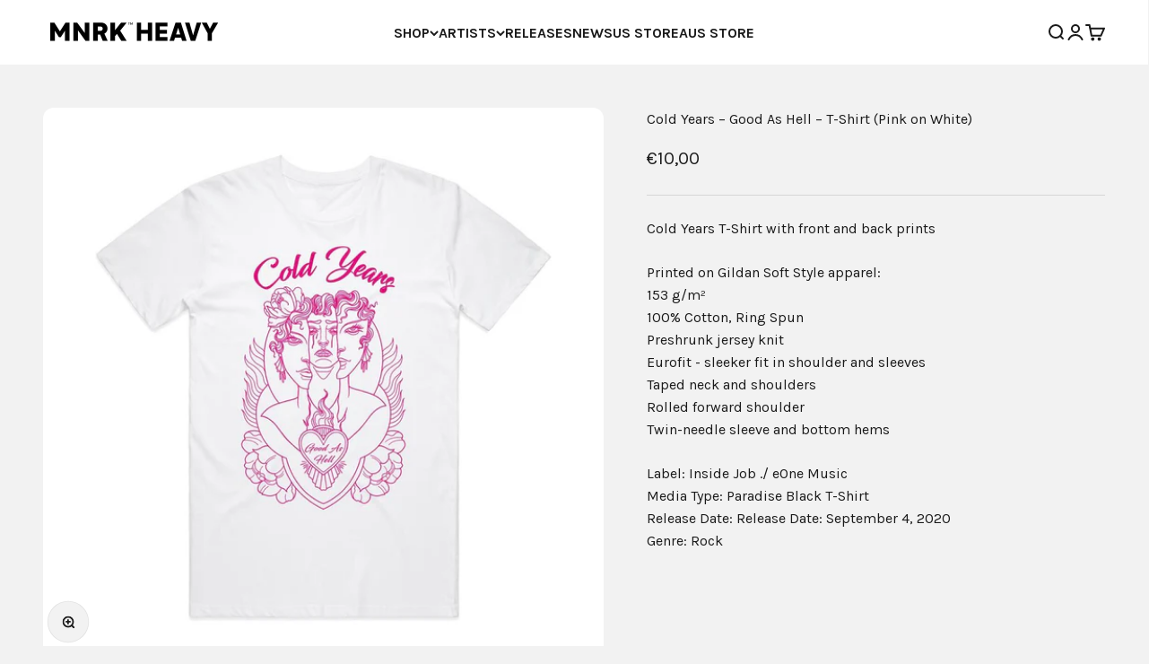

--- FILE ---
content_type: application/javascript
request_url: https://mnrkheavy.eu/apps/sap/1769831924/api/2/2hlYXZ5LWV1Lm15c2hvcGlmeS5jb20=bW5ya.js
body_size: 10668
content:
window.tdfEventHub.TriggerEventOnce('data_app2',{"offers":{"1":{"119535":{"id":119535,"trigger":{},"product_groups":[{"type_id":3,"ids":[7064599265455,7612701671599,7465801580719,7140657397935,7057129406639,7247992520879,7057127604399,7057125441711,7057114497199,7708701851823,7410258346159,7298116255919,7057127571631,7057130455215,7522200879279,7057113252015,7057113120943,7724911296687,7706937786543,7465901326511,7292740862127,7097350619311,7057112989871,7057123180719,7057121280175,7057112891567,7057112039599,7561108390063,7057113514159,7057113383087,7057112760495,7516181463215,7057113546927,7057112694959,7057113612463,7057112957103]}],"message":"Deals!","discount":{"type_id":7,"value":5},"label":"Now {price}"},"127528":{"id":127528,"trigger":{},"product_groups":[{"type_id":3,"ids":[7300756537519,7057130651823,7231306465455,7296151683247,7296137527471,7057128554671,7362866872495,7238226247855,7298561736879,7057130487983,7238201311407,7057126326447,7057130160303,7057127375023,7057123901615,7075655876783,7435743330479,7057112662191,7717947965615,7057127866543,7057112531119,7057127473327,7543735124143,7057115021487,7299677913263,7296137265327,7402073718959,7296137101487,7282529304751,7057121706159,7056584016047,7057121247407,7641746145455,7057129472175,7410256445615,7057114005679,7057125703855,7057129177263,7057124327599,7455617613999,7354111066287,7057122394287,7296136970415,7097389023407,7724912902319,7057131438255,7057125343407,7057124262063,7927729127599,7057114431663,7712236339375,7738286932143,7057130520751,7057128325295,7057125540015,7097851969711,7057127506095,7558265634991,7057113940143,7057113677999,7707165524143,7057114103983,7985276256431,7464114880687,7259702165679,7162225295535,7057128685743,7057123279023,7057113153711,7057113120943,7598052442287,7057130553519,7057124294831,7057112760495,7057112694959,7451324350639]}],"message":"Deals 🖤","discount":{"type_id":1,"value":25},"label":"Now {price}"},"129349":{"id":129349,"trigger":{},"product_groups":[{"type_id":3,"ids":[8068420960431,8068444815535]}],"message":"Flash Sale 🔥","discount":{"type_id":1,"value":75},"label":"Now {price}"},"140011":{"id":140011,"trigger":{"schedule_ids":[511916],"d_lim":1},"product_groups":[{"type_id":3,"ids":[7236873093295,7236807491759,7236829315247,7236817158319]}],"message":"Deals 🖤","discount":{"type_id":1,"value":60},"label":"Now {price}"}},"2":{"48041":{"id":48041,"trigger":{"product_groups":[{"type_id":2,"ids":[14989665010050]}],"label":"Free Patch","strc":true},"message":"Free Patch!","is_replace":false,"display_id":0,"discount":{"type_id":1,"value":100},"product_groups":[{"type_id":2,"ids":[15005364126082]}]}}},"settings":{"10":{},"11":{},"2":{"coa":0},"3":{"coa":0},"4":{"use_default":2},"6":{"extra_scopes":"write_price_rules","d_mode":0,"sale_place_id":1,"discount_widget":true,"mini_dwidget_off":true,"ribbon_place_id":2,"coa":0,"enable_gift_popup":true},"7":{"id":15179,"pub_domain":"mnrkheavy.eu","key":"59fe03c564200e92cebedd14170c0e79","currency":"EUR","currency_format":"€{{amount_with_comma_separator}}","timezone_offset":1},"8":{"add":"Add to cart","add_all":"Add selected to cart","added":"added","added_successfully":"Added successfully","apply":"Apply","buy_quantity":"Buy {quantity}","cart":"Cart","cart_discount":"cart discount","cart_discount_code":"Discount code","cart_rec":"Cart recommendation","cart_total":"Cart total","checkout":"Checkout","continue_checkout":"Continue to checkout","continue_shopping":"Continue shopping","copied":"Copied","copy":"Copy","discount":"discount","discount_cal_at_checkout":"Discounts calculated at checkout","email_no_match_code":"Customer information does not meet the requirements for the discount code","explore":"Explore","free_gift":"free gift","free_ship":"free shipping","includes":"includes","input_discount_code":"Gift card or discount code","invalid_code":"Unable to find a valid discount matching the code entered","item":"item","items":"items","lo_earn":"You can earn points for every purchase","lo_have":"You have {point}","lo_hi":"Hi {customer.name}","lo_join":"Join us to earn rewards today","lo_point":"point","lo_points":"points","lo_redeem":"Redeem","lo_reward_view":"View all our rewards \u003e\u003e","lo_signin":"Log in","lo_signup":"Sign up","lo_welcome":"Welcome to our Loyalty Program","m_country":"","m_custom":"","m_lang":"","m_lang_on":"","more":"More","no_thank":"No thanks","off":"Off","product_details":"View full product details","quantity":"Quantity","replace":"Replace","ribbon_price":"ribbon_price","sale":"Sale","select_for_bundle":"Add to bundle","select_free_gift":"Select gift","select_other_option":"Please select other options","sold_out":"Sold out","total_price":"Total price","view_cart":"View cart","wholesale_discount":"Discount","wholesale_gift":"Free","wholesale_quantity":"Quantity","you_added":"You added","you_replaced":"Replaced successfully!","you_save":"Save","your_discount":"Your discount","your_price":"Your price"}},"products":{"14989665010050":{"i":14989665010050,"t":"Dogma: Dogma LP Scarlet Blood / Black Mass Drip Vinyl","h":"dogma-dogma","p":"s/files/1/0603/2536/3887/files/Dogma_Ruby_Blk_Spltr_FRONT.png","v":[{"i":55215198372226,"x":"Default Title","a":27.99}]},"15005364126082":{"i":15005364126082,"t":"Dogma Patch","h":"dogma-patch","p":"s/files/1/0603/2536/3887/files/Dogma-Patch.png","v":[{"i":55288258920834,"x":"Default Title","a":10}]},"7056584016047":{"i":7056584016047,"t":"Great American Ghost - Torture World Orange Splatter LP","h":"great-american-ghost-torture-world-orange-splatter-lp-pre-order","p":"s/files/1/0603/2536/3887/products/gag-clear-orange-splatter-variant-front-2048x2048.png","v":[{"i":41030035701935,"x":"Default Title","a":25}]},"7057112039599":{"i":7057112039599,"t":"Cold Years - Paradise - Digipak CD","h":"cold-years-paradise-digipak-cd","p":"s/files/1/0603/2536/3887/products/297083_Product.png","v":[{"i":41032292827311,"x":"Default Title","a":7}]},"7057112531119":{"i":7057112531119,"t":"The Blue Stones - Live on Display EP - Vinyl - Translucent Orange Crush","h":"the-blue-stones-live-on-display-ep-vinyl-translucent-orange-crush","p":"s/files/1/0603/2536/3887/products/297127_Product.png","v":[{"i":41032293580975,"x":"Default Title","a":17}]},"7057112662191":{"i":7057112662191,"t":"High On Fire - Electric Messiah Translucent Ruby \u0026 Grape Vinyl","h":"high-on-fire-electric-messiah-translucent-ruby-grape-vinyl","p":"s/files/1/0603/2536/3887/products/hof-electric-messiah-eu-front-lp-mock-eom-lp-46422.jpg","v":[{"i":41032293712047,"x":"Default Title","a":32}]},"7057112694959":{"i":7057112694959,"t":"'68 - In Humor And Sadness - CD","h":"68-in-humor-and-sadness-cd","p":"s/files/1/0603/2536/3887/products/68-in-humor-and-sadness-cd.jpg","v":[{"i":41032293810351,"x":"Default Title","a":9.69}]},"7057112760495":{"i":7057112760495,"t":"Auras - Heliospectrum - CD","h":"auras-heliospectrum-cd","p":"s/files/1/0603/2536/3887/products/297135_Product.jpg","v":[{"i":41032293908655,"x":"Default Title","a":9.69}]},"7057112891567":{"i":7057112891567,"t":"The Contortionist - Our Bones - CD","h":"the-contortionist-our-bones-cd","p":"s/files/1/0603/2536/3887/products/297139_Product.jpg","v":[{"i":41032294138031,"x":"Default Title","a":9.69}]},"7057112957103":{"i":7057112957103,"t":"Diesear - Bloodred Inferno - CD","h":"diesear-bloodred-inferno-cd","p":"s/files/1/0603/2536/3887/products/297140_Product.jpg","v":[{"i":41032294203567,"x":"Default Title","a":5}]},"7057112989871":{"i":7057112989871,"t":"Dope - No Regrets - CD","h":"dope-no-regrets-cd","p":"s/files/1/0603/2536/3887/products/297141_Product.jpg","v":[{"i":41032294269103,"x":"Default Title","a":9.69}]},"7057113120943":{"i":7057113120943,"t":"Great American Ghost - Power Through Terror - CD","h":"great-american-ghost-power-through-terror-cd","p":"s/files/1/0603/2536/3887/products/297145_Product.jpg","v":[{"i":41032294400175,"x":"Default Title","a":9.69}]},"7057113153711":{"i":7057113153711,"t":"Black Fast - Spectre Of Ruin - LP - Grey/Black Marble","h":"black-fast-spectre-of-ruin-lp-grey-black-marble","p":"s/files/1/0603/2536/3887/products/black-fast-spectre-of-war-grey-lp-mock.jpg","v":[{"i":41032294432943,"x":"Default Title","a":20}]},"7057113252015":{"i":7057113252015,"t":"Lord Dying - Mysterium Tremendum - CD","h":"lord-dying-mysterium-tremendum-cd","p":"s/files/1/0603/2536/3887/products/297148_Product.jpg","v":[{"i":41032294564015,"x":"Default Title","a":9.69}]},"7057113383087":{"i":7057113383087,"t":"Pop Evil - UP - CD","h":"pop-evil-up-cd","p":"s/files/1/0603/2536/3887/products/pop-evil-up-cd-mock.jpg","v":[{"i":41032294727855,"x":"Default Title","a":9.69}]},"7057113514159":{"i":7057113514159,"t":"Royal Tusk - Tusk II - CD","h":"royal-tusk-tusk-ii-cd","p":"s/files/1/0603/2536/3887/products/297152_Product.jpg","v":[{"i":41032294858927,"x":"Default Title","a":9.69}]},"7057113546927":{"i":7057113546927,"t":"Skyharbor - Sunshine Dust - CD","h":"skyharbor-sunshine-dust-cd","p":"s/files/1/0603/2536/3887/products/297153_Product.jpg","v":[{"i":41032294891695,"x":"Default Title","a":9.69}]},"7057113612463":{"i":7057113612463,"t":"Zardonic - Become - CD","h":"zardonic-become-cd","p":"s/files/1/0603/2536/3887/products/297155_Product.jpg","v":[{"i":41032294957231,"x":"Default Title","a":9.69}]},"7057113677999":{"i":7057113677999,"t":"CKY - Too Precious To Kill - LP - Yellow/Red","h":"cky-too-precious-to-kill-lp-yellow-red","p":"s/files/1/0603/2536/3887/products/cky-too-precious-red-yellow-lp-mock.jpg","v":[{"i":41032295022767,"x":"Default Title","a":20}]},"7057113940143":{"i":7057113940143,"t":"Royal Tusk - Tusk II - LP - Opaque White","h":"royal-tusk-tusk-ii-lp-opaque-white","p":"s/files/1/0603/2536/3887/products/royal-tusk-tusk-ii-white-lp-mock.jpg","v":[{"i":41032295317679,"x":"Default Title","a":20}]},"7057114005679":{"i":7057114005679,"t":"Skyharbor - Sunshine Dust - LP - Red Marble","h":"skyharbor-sunshine-dust-lp-red-marble","p":"s/files/1/0603/2536/3887/products/297163_Product.jpg","v":[{"i":41032295547055,"x":"Default Title","a":10}]},"7057114103983":{"i":7057114103983,"t":"Zardonic - Become  - LP - Black","h":"zardonic-become-lp-black","p":"s/files/1/0603/2536/3887/products/zardonic-become-black-lp-mock.jpg","v":[{"i":41032295645359,"x":"Default Title","a":18}]},"7057114431663":{"i":7057114431663,"t":"The Contortionist - Intrinsic - Vinyl - Cobalt Blue and Apple Red Galaxy","h":"the-contortionist-intrinsic-vinyl-cobalt-blue-and-apple-red-galaxy","p":"s/files/1/0603/2536/3887/products/euuk-tc-intrinsic-front-mock-1000x1000.jpg","v":[{"i":41032296300719,"x":"Default Title","a":32}]},"7057114497199":{"i":7057114497199,"t":"The Blue Stones - Hidden Gems - CD - Digi Pack","h":"the-blue-stones-hidden-gems-cd-digi-pack","p":"s/files/1/0603/2536/3887/products/297170_Product.jpg","v":[{"i":41032296366255,"x":"Default Title","a":9.69}]},"7057115021487":{"i":7057115021487,"t":"Rolo Tomassi - Where Myth Becomes Memory Hoodie","h":"rolo-tomassi-where-myth-becomes-memory-hoodie","p":"s/files/1/0603/2536/3887/products/rolo-tomassi-where-myth-becomes-memory-hoodie-both-2048x2048.png","v":[{"i":41032327495855,"x":"S","y":"Black","a":35}]},"7057121247407":{"i":7057121247407,"t":"Pop Evil - Versatile - Single 180G Vinyl  Translucent Galaxy: Translucent Ruby base w/Black LP, DL card","h":"pop-evil-versatile-single-180g-vinyl-translucent-galaxy-translucent-ruby-base-w-black-lp-dl-card","p":"s/files/1/0603/2536/3887/products/s-l1600_9ae66518-4718-4806-b7d2-d592d22e19f8.png","v":[{"i":41032308162735,"x":"Default Title","a":20}]},"7057121280175":{"i":7057121280175,"t":"Pop Evil - Versatile - CD - Digi Pack","h":"pop-evil-versatile-cd-digi-pack","p":"s/files/1/0603/2536/3887/products/81monokvxussl1000.jpg","v":[{"i":41032308195503,"x":"Default Title","a":9.69}]},"7057121706159":{"i":7057121706159,"t":"'68 - In Humor And Sadness // Single 180G, Clear base with heavy opaque orchid splatter LP, generic DL card, Single LP jacket","h":"68-in-humor-and-sadness-single-180g-clear-base-with-heavy-opaque-orchid-splatter-lp-generic-dl-card-single-lp-jacket","p":"s/files/1/0603/2536/3887/products/68-in-humor-and-sadness-clear-with-purple-1000x1000.jpg","v":[{"i":41032308719791,"x":"Default Title","a":20}]},"7057122394287":{"i":7057122394287,"t":"Mastiff - Leave Me The Ashes Of The Earth; Single 180G Clear base with Opaque Gold splatter \u0026 Black splatter","h":"mastiff-leave-me-the-ashes-of-the-earth-single-180g-clear-base-with-opaque-gold-splatter-black-splatter","p":"s/files/1/0603/2536/3887/products/mastiff-lmtaote-front-2048x2048.jpg","v":[{"i":41032309801135,"x":"Default Title","a":20}]},"7057123180719":{"i":7057123180719,"t":"Mastiff - Leave Me The Ashes Of The Earth Digipak CD","h":"mastiff-leave-me-the-ashes-of-the-earth-digipak-cd","p":"s/files/1/0603/2536/3887/products/297188_Product.jpg","v":[{"i":41032310751407,"x":"Default Title","a":9.69}]},"7057123279023":{"i":7057123279023,"t":"Mastiff - Leave Me The Ashes Of The Earth Digipak Tape","h":"mastiff-leave-me-the-ashes-of-the-earth-digipak-tape","p":"s/files/1/0603/2536/3887/products/297190_Product.jpg","v":[{"i":41032310849711,"x":"Default Title","a":5}]},"7057123901615":{"i":7057123901615,"t":"High On Fire - Bat Salad; VINYL; Single 180G Heavy Splatter: Clear Base + Grape splatter \u0026 Ruby Heavy Splatter LP; DL card","h":"high-on-fire-bat-salad-vinyl-single-180g-heavy-splatter-clear-base-grape-splatter-ruby-heavy-splatter-lp-dl-card","p":"s/files/1/0603/2536/3887/products/297210_Product.png","v":[{"i":41032311668911,"x":"Default Title","a":25}]},"7057124262063":{"i":7057124262063,"t":"High On Fire - Bat Salad; VINYL; Single 140G black vinyl; DL Card","h":"high-on-fire-bat-salad-vinyl-single-140g-black-vinyl-dl-card","p":"s/files/1/0603/2536/3887/products/297202_Product.png","v":[{"i":41032312160431,"x":"Default Title","a":22}]},"7057124294831":{"i":7057124294831,"t":"The Contortionist - Intrinsic; 2x 140G Black Vinyl LPs; Gatefold Jacket, DL Card","h":"the-contortionist-intrinsic-2x-140g-black-vinyl-lps-gatefold-jacket-dl-card","p":"s/files/1/0603/2536/3887/products/the-contortionist-intrinsic-black-front-2048x2048.jpg","v":[{"i":41032312193199,"x":"Default Title","a":29}]},"7057124327599":{"i":7057124327599,"t":"The Contortionist - Language; 2x 140G Black Vinyl LPs; Gatefold Jacket, DL Card","h":"the-contortionist-language-2x-140g-black-vinyl-lps-gatefold-jacket-dl-card","p":"s/files/1/0603/2536/3887/products/the-contortionist-language-black-vinyl-front-2048x2048.jpg","v":[{"i":41032312225967,"x":"Default Title","a":29}]},"7057125343407":{"i":7057125343407,"t":"The Contortionist - Clairvoyant; Vinyl; 2x 140gr black; DL Card; Gatefold Sleeve","h":"the-contortionist-clairvoyant-vinyl-2x-140gr-black-dl-card-gatefold-sleeve","p":"s/files/1/0603/2536/3887/products/the-contortionist-clairvoyant-black-vinyl-front-2048x2048.jpg","v":[{"i":41032313372847,"x":"Default Title","a":29}]},"7057125441711":{"i":7057125441711,"t":"Creeping Death - The Edge Of Existence; CD Jewel Case","h":"creeping-death-the-edge-of-existence-cd-jewel-case","p":"s/files/1/0603/2536/3887/products/creeping-death-the-edge-of-existence-cd-2048x2048.jpg","v":[{"i":41032313503919,"x":"Default Title","a":9.69}]},"7057125540015":{"i":7057125540015,"t":"Creeping Death - The Edge Of Existence; Cassette","h":"creeping-death-the-edge-of-existence-cassette","p":"s/files/1/0603/2536/3887/products/creepingdeathteoecassettemockup.png","v":[{"i":41032313798831,"x":"Default Title","a":5}]},"7057125703855":{"i":7057125703855,"t":"High On Fire - Electric Messiah; 2x 140Gramm Black Vinyl","h":"high-on-fire-electric-messiah-2x-140gramm-black-vinyl","p":"s/files/1/0603/2536/3887/products/hofelectricmessiahblackmockupfront.png","v":[{"i":41032313929903,"x":"Default Title","a":29}]},"7057126326447":{"i":7057126326447,"t":"High On Fire - Electric Messiah; 2x 180Gramm Colored Coke Bottle Clear Vinyl","h":"high-on-fire-electric-messiah-2x-180gramm-colored-coke-bottle-clear-vinyl","p":"s/files/1/0603/2536/3887/products/hofelectricmessiahcokecleart9front.png","v":[{"i":41032314552495,"x":"Default Title","a":32}]},"7057127375023":{"i":7057127375023,"t":"High On Fire - Snakes For The Divine - VINYL - Cokebottle clear 2x 180GR","h":"high-on-fire-snakes-for-the-divine-vinyl-cokebottle-clear-2x-180gr","p":"s/files/1/0603/2536/3887/products/hofsftdcokecleart9mockupfront.png","v":[{"i":41032315830447,"x":"Default Title","a":32}]},"7057127473327":{"i":7057127473327,"t":"High On Fire - Snakes For The Divine - VINYL - black 2x 180GR","h":"high-on-fire-snakes-for-the-divine-vinyl-black-2x-180gr","p":"s/files/1/0603/2536/3887/products/hofsftdblackmockupblackfront.png","v":[{"i":41032315928751,"x":"Default Title","a":29}]},"7057127506095":{"i":7057127506095,"t":"Impending Doom - Hellbent; MC","h":"impending-doom-hellbent-mc-1","p":"s/files/1/0603/2536/3887/products/impending-doom-hellbent-cassette-2048x2048.jpg","v":[{"i":41032315961519,"x":"Default Title","a":5}]},"7057127571631":{"i":7057127571631,"t":"Impending Doom - Hellbent; CD Jewelcase","h":"impending-doom-hellbent-cd-jewelcase","p":"s/files/1/0603/2536/3887/products/impending-doom-hellbent-cd-2048x2048.jpg","v":[{"i":41032316027055,"x":"Default Title","a":9.69}]},"7057127604399":{"i":7057127604399,"t":"Enterprise Earth - The Chosen; CD Jewelcase","h":"enterprise-earth-the-chosen-cd-jewelcase","p":"s/files/1/0603/2536/3887/products/297234_Product.jpg","v":[{"i":41032316059823,"x":"Default Title","a":9.69}]},"7057127866543":{"i":7057127866543,"t":"Enterprise Earth - The Chosen; VINYL; 2x 180Gramm Cobalt w/ Emerald","h":"enterprise-earth-the-chosen-vinyl-2x-180gramm-cobalt-w-emerald","p":"s/files/1/0603/2536/3887/products/297235_Product.png","v":[{"i":41032316354735,"x":"Default Title","a":32}]},"7057128325295":{"i":7057128325295,"t":"Enterprise Earth - The Chosen; VINYL; 2x 180Gramm black","h":"enterprise-earth-the-chosen-vinyl-2x-180gramm-black","p":"s/files/1/0603/2536/3887/products/eethechosenblacklpfront.png","v":[{"i":41032316813487,"x":"Default Title","a":29}]},"7057128554671":{"i":7057128554671,"t":"High On Fire - De Vermis Mysteriis; 2x 180 Gramm Colored Vinyl (Ghostly clear \u0026 ruby) in a gatefold sleeve with generic download card","h":"high-on-fire-de-vermis-mysteriis-2x-180-gramm-colored-vinyl-ghostly-clear-ruby-in-a-gatefold-sleeve-with-generic-download-card","p":"s/files/1/0603/2536/3887/products/hofdvm3colorsegblackappleclearfront.png","v":[{"i":41032317206703,"x":"Default Title","a":32}]},"7057128685743":{"i":7057128685743,"t":"Within The Ruins - Black Heart; 1x 140 Gramm Black Vinyl in a single sleeve + insert + generic download card","h":"within-the-ruins-black-heart-1x-140-gramm-black-vinyl-in-a-single-sleeve-insert-generic-download-card","p":"s/files/1/0603/2536/3887/products/withintheruinsblackheartlpblackfront.png","v":[{"i":41032317829295,"x":"Default Title","a":20}]},"7057129177263":{"i":7057129177263,"t":"Impending Doom - Hellbent - VINYL - Clear vinyl w/Green Splatter","h":"impending-doom-hellbent-vinyl-clear-vinyl-w-green-splatter","p":"s/files/1/0603/2536/3887/products/impending-doom-hellbent-green-splatter-vinyl-front-2048x2048.png","v":[{"i":41032318615727,"x":"Default Title","a":20}]},"7057129406639":{"i":7057129406639,"t":"Pike vs The Automaton - Pike vs The Automaton CD","h":"matt-pike-pike-vs-the-automaton-cd","p":"s/files/1/0603/2536/3887/products/pvtacd2048x2048_56ead86c-b453-4351-a99d-82af87f7c671.png","v":[{"i":41032318845103,"x":"Default Title","a":9.69}]},"7057129472175":{"i":7057129472175,"t":"Pike vs The Automaton - Pike vs The Automaton Black Vinyl LP","h":"matt-pike-pike-vs-the-automaton-vinyl-2x-180gr-black-gatefold-dl-card","p":"s/files/1/0603/2536/3887/products/pvtablack_34342f1f-880f-4c91-990e-c93f0f983beb.png","v":[{"i":41032318910639,"x":"Default Title","a":27}]},"7057130160303":{"i":7057130160303,"t":"Crowbar  - Zero And Below Black Vinyl","h":"crowbar-zero-and-below-vinyl-1x-140gr-black","p":"s/files/1/0603/2536/3887/products/crowbarzabeom-lp-46541blackfront.png","v":[{"i":41032319565999,"x":"Default Title","a":24}]},"7057130455215":{"i":7057130455215,"t":"Cold Years - Goodbye To Misery","h":"cold-years-goodbye-to-misery-cd","p":"s/files/1/0603/2536/3887/products/cold-years-goodbye-to-misery-cd-2048x2048.png","v":[{"i":41032320057519,"x":"Default Title","a":7}]},"7057130487983":{"i":7057130487983,"t":"Cold Years - Goodbye To Misery - VINYL - Opaque White base with Opaque Canary Yellow heavy splatter \u0026 Opaque Grey heavy spatter","h":"cold-years-goodbye-to-misery-vinyl-opaque-white-base-with-opaque-canary-yellow-heavy-splatter-opaque-grey-heavy-spatter","p":"s/files/1/0603/2536/3887/products/coldyearsgtmvinylmockupwhtcanarygreyopaque.png","v":[{"i":41032320090287,"x":"Default Title","a":15}]},"7057130520751":{"i":7057130520751,"t":"Cold Years - Goodbye To Misery - VINYL - BLACK","h":"cold-years-goodbye-to-misery-vinyl-black","p":"s/files/1/0603/2536/3887/products/coldyearsgtmvinylmockupblack.png","v":[{"i":41032320155823,"x":"Default Title","a":14}]},"7057130553519":{"i":7057130553519,"t":"Cold Years - Goodbye To Misery - CASSETTE","h":"cold-years-goodbye-to-misery-cassette","p":"s/files/1/0603/2536/3887/products/cold-years-goodbye-to-misery-clear-cassette-tape-2048x2048.png","v":[{"i":41032320188591,"x":"Default Title","a":5}]},"7057130651823":{"i":7057130651823,"t":"Rolo Tomassi - Where Myth Becomes Memory - VINYL - 2x 180 GR COLORED VINYL A Side/B Side Opaque White and Opaque Silver","h":"rolo-tomassi-where-myth-becomes-memory-vinyl-2x-180-gr-colored-vinyl-a-side-b-side-opaque-white-and-opaque-silver","p":"s/files/1/0603/2536/3887/products/rt-janus-rolo-tomassi-where-myth-becomes-memory-vinyl-lp.png","v":[{"i":41032320286895,"x":"Default Title","a":32}]},"7057131438255":{"i":7057131438255,"t":"Rolo Tomassi - Where Myth Becomes Memory Enamel Pin","h":"rolo-tomassi-where-myth-becomes-memory-enamel-pin","p":"s/files/1/0603/2536/3887/products/rolo-tomassi-where-myth-becomes-memory-patch-enamel-pin-2048x2048.png","v":[{"i":41032321138863,"x":"Default Title","a":5}]},"7064599265455":{"i":7064599265455,"t":"Crowbar  - Zero And Below CD","h":"crowbar-zero-and-below-cd-pre-order","p":"s/files/1/0603/2536/3887/products/crowbarzbdigimockup.png","v":[{"i":41047218454703,"x":"Default Title","a":9.69}]},"7075655876783":{"i":7075655876783,"t":"Creeping Death - The Edge Of Existence; Ruby and grey pinwheel with black splatter vinyl","h":"creeping-death-the-edge-of-existence-ruby-and-grey-pinwheel-with-black-splatter-vinyl-1","p":"s/files/1/0603/2536/3887/products/297215_Product.png","v":[{"i":41076420018351,"x":"Default Title","a":20}]},"7097350619311":{"i":7097350619311,"t":"Misfire - Sympathy for the Ignorant CD","h":"misfire-sympathy-for-the-ignorant-cd-pre-order","p":"s/files/1/0603/2536/3887/products/misfiresftidigipakcd.png","v":[{"i":41148551823535,"x":"Default Title","a":9.69}]},"7097389023407":{"i":7097389023407,"t":"Misfire - Sympathy for the Ignorant Galaxy Vinyl","h":"misfire-sympathy-for-the-ignorant-galaxy-vinyl","p":"s/files/1/0603/2536/3887/products/misfiresftitranslucentrubyopaqueaqua2048x2048.png","v":[{"i":41148648128687,"x":"Default Title","a":20}]},"7097851969711":{"i":7097851969711,"t":"Misfire - Sympathy For The Ignorant - VINYL - Ghostly - Ruby \u0026 Grape","h":"misfire-sympathy-for-the-ignorant-vinyl-ghostly-ruby-grape-pre-order","p":"s/files/1/0603/2536/3887/products/Misfire_SFTI_Grape-Ruby_Ghostly_FRONT.png","v":[{"i":41149691363503,"x":"Default Title","a":20}]},"7140657397935":{"i":7140657397935,"t":"Bodysnatcher - Bleed-Abide CD","h":"bodysnatcher-bleed-abide-cd","p":"s/files/1/0603/2536/3887/products/cd.png","v":[{"i":41262557888687,"x":"Default Title","a":9.69}]},"7162225295535":{"i":7162225295535,"t":"Rolo Tomassi - Where Myth Becomes Memory T-Shirt","h":"rolo-tomassi-where-myth-becomes-memory-t-shirt","p":"s/files/1/0603/2536/3887/products/rolo-tomassi-where-myth-becomes-memory-tee-both-2048x2048.png","v":[{"i":41339288125615,"x":"S","y":"Black","a":20}]},"7231306465455":{"i":7231306465455,"t":"The Contortionist: Retrospective: Live from Atlanta Vinyl Box Set","h":"the-contortionist-vinyl-box-set","p":"s/files/1/0603/2536/3887/products/TheContortionistRetrospectiveLiveFromAtlantaFullBoxLayout.png","v":[{"i":41583119401135,"x":"Default Title","a":115}]},"7236807491759":{"i":7236807491759,"t":"Kill Strings - Limbo Translucent Light Blue base with Heavy Splatter Tangerine \u0026 Orchid Vinyl","h":"kill-strings-limbo-translucent-light-blue-base-with-heavy-splatter-tangerine-orchid-vinyl","p":"s/files/1/0603/2536/3887/products/killstringslimbobluetangerineorchidspltrfront.png","v":[{"i":41606756761775,"x":"Default Title","a":20}]},"7236817158319":{"i":7236817158319,"t":"Kill Strings - Limbo Black Vinyl","h":"kill-strings-limbo-black-vinyl-pre-order","p":"s/files/1/0603/2536/3887/products/killstringslimboblackfront.png","v":[{"i":41606776684719,"x":"Default Title","a":18}]},"7236829315247":{"i":7236829315247,"t":"Kill Strings - Limbo Digipak CD","h":"kill-strings-limbo-digipak-cd-pre-order","p":"s/files/1/0603/2536/3887/products/killstringslimbodigipak.png","v":[{"i":41606798770351,"x":"Default Title","a":9.69}]},"7236873093295":{"i":7236873093295,"t":"Kill Strings - Limbo Album Art Tee-Shirt","h":"kill-strings-limbo-album-art-tee-shirt-pre-order","p":"s/files/1/0603/2536/3887/products/t-shirt.jpg","v":[{"i":41606887899311,"x":"M","y":"Black","a":20},{"i":41606888030383,"x":"L","y":"Black","a":20},{"i":41606888161455,"x":"XL","y":"Black","a":20},{"i":41606888325295,"x":"XXXL","y":"Black","a":20}]},"7238201311407":{"i":7238201311407,"t":"The Callous Daoboys - Celebrity Therapist Emerald Ghost Vinyl","h":"the-callous-daoboys-celebrity-therapist-emerald-ghost-vinyl","p":"s/files/1/0603/2536/3887/products/TheCallousDaoboysCelebrityTherapistGhostlyVinyl2048x2048.png","v":[{"i":41611191386287,"x":"Default Title","a":24}]},"7238226247855":{"i":7238226247855,"t":"The Callous Daoboys - Celebrity Therapist Splatter Vinyl","h":"the-callous-daoboys-celebrity-therapist-splatter-vinyl-pre-order","p":"s/files/1/0603/2536/3887/products/TheCallousDaoboysCelebrityTherapistSplatterVinyl2048x2048.png","v":[{"i":41611279859887,"x":"Default Title","a":24}]},"7247992520879":{"i":7247992520879,"t":"I AM - Eternal Steel CD","h":"i-am-eternal-steel-cd-pre-order","p":"s/files/1/0603/2536/3887/products/IAMEternalSteelCD2048x2048.png","v":[{"i":41640712929455,"x":"Default Title","a":9.69}]},"7259702165679":{"i":7259702165679,"t":"Plague Years - All Will Suffer EP Clear Vinyl LP","h":"plague-years-all-will-suffer-ep-clear-vinyl-lp","p":"s/files/1/0603/2536/3887/products/PlagueYearsAllWillSufferEPClearVinyl2048x2048_1.png","v":[{"i":41677059555503,"x":"Default Title","a":20}]},"7282529304751":{"i":7282529304751,"t":"Escuela Grind - Memory Theater Orange Vinyl","h":"escuela-grind-memory-theater-orange-vinyl-pre-order","p":"s/files/1/0603/2536/3887/products/EGMTBrightOrangeDTC22048x2048.png","v":[{"i":41751008870575,"x":"Default Title","a":25}]},"7292740862127":{"i":7292740862127,"t":"Black Label Society: Alcohol Fueled Brewtality Live! - CD","h":"black-label-society-alcohol-fueled-brewtality-live-cd","p":"s/files/1/0603/2536/3887/products/front-BLS_AFB_CD_Mockup_1800x1800_a91266fc-0bdc-4e2f-ae35-03b6cb084888.png","v":[{"i":41785230819503,"x":"Default Title","a":9.69}]},"7296136970415":{"i":7296136970415,"t":"Impending Doom - The Sin and Doom Vol. II","h":"impending-doom-the-sin-and-doom-vol-ii","p":"s/files/1/0603/2536/3887/files/ImpendingDoomTheSinandDoomVol.IIVinyl.png","v":[{"i":41793978695855,"x":"Default Title","a":20}]},"7296137101487":{"i":7296137101487,"t":"Impending Doom - Death Will Reign Splatter Vinyl","h":"impending-doom-death-will-reign","p":"s/files/1/0603/2536/3887/products/ImpendingDoom_DWR_Clear_AppleGreenBlack_Splatter_Front.png","v":[{"i":41793978826927,"x":"Default Title","a":20}]},"7296137265327":{"i":7296137265327,"t":"Impending Doom - Baptized In Filth Splatter Vinyl","h":"impending-doom-the-sin-and-doom-vol-ii-1","p":"s/files/1/0603/2536/3887/products/ImpendingDoomBaptizedInFlithSplatterVinylLP.png","v":[{"i":41793979580591,"x":"Default Title","a":20}]},"7296137527471":{"i":7296137527471,"t":"Fit For An Autopsy - Absolute Hope Absolute Hell - Cornetto Vinyl","h":"fit-for-an-autopsy-absolute-hope-splatter-vinyl","p":"s/files/1/0603/2536/3887/products/FitForAnAutopsyAbsoluteHopeAbsoluteHellPinwheelSplatterVinyl.png","v":[{"i":41793980432559,"x":"Default Title","a":20}]},"7296151683247":{"i":7296151683247,"t":"Fit For An Autopsy - The Great Collapse Pinwheel Splatter Vinyl","h":"impending-doom-the-sin-and-doom-vol-ii-4","p":"s/files/1/0603/2536/3887/products/FitForAnAutopsyTheGreatCollapseVinylSplatter.png","v":[{"i":41794016575663,"x":"Default Title","a":27}]},"7298116255919":{"i":7298116255919,"t":"The Blue Stones - Pretty Monster CD","h":"the-blue-stones-pretty-monsters-cd","p":"s/files/1/0603/2536/3887/products/TBSPrettyMonsterCD.png","v":[{"i":41798901039279,"x":"Default Title","a":9.69}]},"7298561736879":{"i":7298561736879,"t":"Fit For An Autopsy - Hellbound Pinwheel Splatter Vinyl","h":"fit-for-an-autopsy-hellbound","p":"s/files/1/0603/2536/3887/products/FitForAnAutopsyHellboundPinwheelSplatterVinyl.png","v":[{"i":41799803240623,"x":"Default Title","a":27}]},"7299677913263":{"i":7299677913263,"t":"Chimaira - Crown Of Phantoms LP","h":"chimaira-crown-of-phantoms-lp","p":"s/files/1/0603/2536/3887/products/front-Chimaira_COP_GlowGreen.png","v":[{"i":41802508730543,"x":"Default Title","a":17}]},"7300756537519":{"i":7300756537519,"t":"Pride \u0026 Glory - Pride \u0026 Glory; 2x 140G Color In Color Opaque Evergreen (Inside) \u0026 Clear (Outside) LPs; Gatefold Jacket, DL Card","h":"pride-glory-pride-glory-2x-140g-black-vinyl-lps-gatefold-jacket-dl-card-1","p":"s/files/1/0603/2536/3887/products/shopify-LPMOCKpride_glory.png","v":[{"i":41805584662703,"x":"Default Title","a":23}]},"7354111066287":{"i":7354111066287,"t":"Cold Years - Goodbye To Misery color in color (black/gold) vinyl LP + 7-inch","h":"cold-years-goodbye-to-misery-vinyl","p":"s/files/1/0603/2536/3887/products/ColdYears_GTM_Vinyl_ColorColor_Gold-Black_7inch.png","v":[{"i":41982811668655,"x":"Default Title","a":24.98}]},"7362866872495":{"i":7362866872495,"t":"The Blue Stones - Pretty Monster Silver LP","h":"the-blue-stones-pretty-monster-single-180g-metallic-silver-lp","p":"s/files/1/0603/2536/3887/products/TBSPrettyMonsterSilverLP.png","v":[{"i":42009654886575,"x":"Default Title","a":24.9}]},"7402073718959":{"i":7402073718959,"t":"Cold Years - Paradise Hot Pink Vinyl LP","h":"cold-years-paradise-vinyl-180g-opaque-hot-pink","p":"s/files/1/0603/2536/3887/products/ColdYears_Paradise_Vinyl_HotPink-_002.jpg","v":[{"i":42127264415919,"x":"Default Title","a":20}]},"7410256445615":{"i":7410256445615,"t":"Pop Evil Skeletons Metallic Gold Vinyl LP","h":"pop-evil-skeletons-opaque-gold-vinyl","p":"s/files/1/0603/2536/3887/products/PopEvilSkeletonsMetallicGoldVinylLP.png","v":[{"i":42150597787823,"x":"Default Title","a":20}]},"7410258346159":{"i":7410258346159,"t":"Pop Evil Skeletons CD","h":"pop-evil-skeletons-cd","p":"s/files/1/0603/2536/3887/products/PopEvilSkeletonsCD.png","v":[{"i":42150611550383,"x":"Default Title","a":9.69}]},"7435743330479":{"i":7435743330479,"t":"Creeping Death - Wretched Illusions Orange Crush Vinyl","h":"creeping-death-wretched-illusions-180-gram-lp-orange-crush","p":"s/files/1/0603/2536/3887/products/CreepingDeath-WretchedIllusionsOrangeCrushVinyl-1.jpg","v":[{"i":42232794742959,"x":"Default Title","a":24}]},"7451324350639":{"i":7451324350639,"t":"Creeping Death - Specter of War Blue Vinyl","h":"creeping-death-specter-of-war-single-180g-clear-blue-lp","p":"s/files/1/0603/2536/3887/files/CreepingDeathSpecterofWarClearBlueVinyl_1.png","v":[{"i":42288891527343,"x":"Default Title","a":26.5}],"no":true},"7455617613999":{"i":7455617613999,"t":"Texas Hippie Coalition - \"The Name Lives On\" Marble Vinyl","h":"texas-hippie-coalition-the-name-lives-on-single-180g-purple-marble-lp","p":"s/files/1/0603/2536/3887/products/TexasHippieCoalition_TheNameLivesOn_PurpleMarble_FRONT.png","v":[{"i":42302781259951,"x":"Default Title","a":25}]},"7464114880687":{"i":7464114880687,"t":"'68 - In Humor And Sadness Marble Vinyl","h":"68-in-humor-and-sadness-single-180g-marble","p":"s/files/1/0603/2536/3887/products/68InHumorAndSadnessPinkMarbleVinylLP.jpg","v":[{"i":42328359862447,"x":"Default Title","a":26.5}]},"7465801580719":{"i":7465801580719,"t":"Creeping Death - Boundless Domain CD","h":"creeping-death-boundless-domain-cd","p":"s/files/1/0603/2536/3887/products/CreepingDeathBoundlessDomainCD.png","v":[{"i":42333661823151,"x":"Default Title","a":9.69}]},"7465901326511":{"i":7465901326511,"t":"Texas Hippie Coalition - \"The Name Lives On\" CD","h":"texas-hippie-coalition-the-name-lives-on-cd","p":"s/files/1/0603/2536/3887/products/TexasHippieCoalitionTheNameLivesOnCD.png","v":[{"i":42334045274287,"x":"Default Title","a":9.69}]},"7516181463215":{"i":7516181463215,"t":"Somnuri - Desiderium CD","h":"somnuri-desiderium-cd","p":"s/files/1/0603/2536/3887/products/CD-Somnuri-Desiderium-_002.jpg","v":[{"i":42437556863151,"x":"Default Title","a":9.69}]},"7522200879279":{"i":7522200879279,"t":"Lord Dying \"Clandestine Transcendence\" CD","h":"lord-dying-clandestine-transcendence-cd","p":"s/files/1/0603/2536/3887/files/LordDying_CT_CD_Mockup_2048.png","v":[{"i":42449683054767,"x":"Default Title","a":9.69}]},"7543735124143":{"i":7543735124143,"t":"Enterprise Earth - Luciferous - LP - Apple/Black","h":"enterprise-earth-luciferous-lp-apple-black","p":"s/files/1/0603/2536/3887/files/EnterpriseEarth_Luciferous_LP_Mockup_3colABside_BoneAppleBlkFRONT.png","v":[{"i":42489633308847,"x":"Default Title","a":27}]},"7558265634991":{"i":7558265634991,"t":"Filth Is Eternal - Find Out Milky Clear Vinyl LP","h":"filth-is-eternal-find-out-vinyl","p":"s/files/1/0603/2536/3887/files/FilthIsEternalWWDTCMilkyClearVinyl.png","v":[{"i":42549402206383,"x":"Default Title","a":26.11}]},"7561108390063":{"i":7561108390063,"t":"Filth Is Eternal - Find Out CD","h":"filth-is-eternal-find-out-cd","p":"s/files/1/0603/2536/3887/files/FilthIsEternalFindOutCD.png","v":[{"i":42562104000687,"x":"Default Title","a":10.23}]},"7598052442287":{"i":7598052442287,"t":"Mouth For War - Bleed Yourself - CD","h":"mouth-for-war-bleed-yourself-cd","p":"s/files/1/0603/2536/3887/files/MFW_BY_CD_Mockup_2048.png","v":[{"i":42711588569263,"x":"Default Title","a":9.69}]},"7612701671599":{"i":7612701671599,"t":"Enterprise Earth - Death: An Anthology CD","h":"enterprise-earth-death-an-anthology-cd-pre-order","p":"s/files/1/0603/2536/3887/files/EnterpriseEarth_CD_Mockup.jpg","v":[{"i":42772259766447,"x":"Default Title","a":9.69}]},"7641746145455":{"i":7641746145455,"t":"Mastiff - Deprecipice Tri-Color Vinyl LP","h":"mastiff-deprecipice","p":"s/files/1/0603/2536/3887/files/Mastiff_Depricipice_3colAB_Mockup_FRONT.jpg","v":[{"i":42860034293935,"x":"Default Title","a":27.99}]},"7706937786543":{"i":7706937786543,"t":"Mastiff - Deprecipice CD","h":"mastiff-deprecipice-cd","p":"s/files/1/0603/2536/3887/files/Mastiff-Depricipice-CD-Mockup.jpg","v":[{"i":43110233047215,"x":"Default Title","a":9.69}]},"7707165524143":{"i":7707165524143,"t":"Royal Tusk - Altruistic Silver Nugget Vinyl","h":"royal-tusk-altruistic-silver-nugget-vinyl","p":"s/files/1/0603/2536/3887/files/RoyalTusk_Altruistic_SilverNugget_Mockup_FRONT.jpg","v":[{"i":43110883819695,"x":"Default Title","a":27.99}]},"7708701851823":{"i":7708701851823,"t":"Cold Years – A Different Life CD","h":"cold-years-a-different-life-cd","p":"s/files/1/0603/2536/3887/files/ColdYears_A_Different_Life_DIGIPAK_Mockup.png","v":[{"i":43121649516719,"x":"Default Title","a":11.99}]},"7712236339375":{"i":7712236339375,"t":"Cold Years – A Different Life Vinyl LP","h":"cold-years-a-different-life-black-vinyl-lp","p":"s/files/1/0603/2536/3887/files/ColdYears_A_Different_Life_Black_Mockup_FRONT.png","v":[{"i":43143934640303,"x":"Default Title","a":22.99}]},"7717947965615":{"i":7717947965615,"t":"High On Fire - Cometh The Storm Compact Disc CD","h":"high-on-fire-cometh-the-storm-cd","p":"s/files/1/0603/2536/3887/files/HOF_CTS_CD_Mockup.jpg","v":[{"i":43172933828783,"x":"Default Title","a":11.99}]},"7724911296687":{"i":7724911296687,"t":"Take Offense T.O.tality CD","h":"take-offense-t-o-tality-cd","p":"s/files/1/0603/2536/3887/files/Take_Offense_JEWELCASE_MOCKUP_2021.png","v":[{"i":43206803259567,"x":"Default Title","a":11.99}]},"7724912902319":{"i":7724912902319,"t":"Take Offense T.O.tality Color Vinyl","h":"take-offense-t-o-tality-color-vinyl","p":"s/files/1/0603/2536/3887/files/Take_Offense_Totality_APPL_BLU_SIL_MARBLE_LP_FRONT.png","v":[{"i":43206830457007,"x":"Default Title","a":27.99}]},"7738286932143":{"i":7738286932143,"t":"Escuela Grind - Memory Theater Baby Pink Vinyl","h":"escuela-grind-memory-theater-baby-pink-vinyl","p":"s/files/1/0603/2536/3887/files/EscuelaGrind_BabyPink_LP_Mockup_FRONT.png","v":[{"i":43263587516591,"x":"Default Title","a":25}]},"7927729127599":{"i":7927729127599,"t":"Within The Ruins - Phenomena II Smog 2 LP","h":"within-the-ruins-phenomena-ii-2-180g-smog-mix-07-lps","p":"s/files/1/0603/2536/3887/files/WTR_Phenomena-II_Mock_SMOG-VINYL_FRONT.png","v":[{"i":43829856829615,"x":"Default Title","a":32}]},"7985276256431":{"i":7985276256431,"t":"Within The Ruins - Phenomena II CD","h":"within-the-ruins-phenomena-ii-cd","p":"s/files/1/0603/2536/3887/files/WTR_PhenomenaII_CD_Mockup.png","v":[{"i":44004213489839,"x":"Default Title","a":10.98}]},"8068420960431":{"i":8068420960431,"t":"Dead Icarus - Zealot Var-Hot Sauce Splatter Vinyl","h":"dead-icarus-zealot-single-180g-coke-bottle-clear-base-w-apple-splatter-lp","p":"s/files/1/0603/2536/3887/files/DeadIcarus_Zealot_COKE-CLR-APL_SPLTR_FRONT.png","v":[{"i":44342222979247,"x":"Default Title","a":27.98}]},"8068444815535":{"i":8068444815535,"t":"Dead Icarus - Zealot CD","h":"dead-icarus-zealot-cd","p":"s/files/1/0603/2536/3887/files/DeadIcarus_Zealot_CD_Mockup.png","v":[{"i":44342328131759,"x":"Default Title","a":10.98}]}},"product_ids":{},"schedules":{"42996":{"id":42996,"tid":2,"st":{"s":0},"et":{"s":0},"w":{"d":[2,3,4],"h_s":1,"h_e":25},"m":{"d":null,"h_s":0,"h_e":0}},"505456":{"id":505456,"tid":2,"st":{"s":0},"et":{"s":0},"w":{"d":[2,3,4,5],"h_s":1,"h_e":25},"m":{"d":null,"h_s":0,"h_e":0}},"506016":{"id":506016,"tid":2,"st":{"s":0},"et":{"s":0},"w":{"d":[1,6,7],"h_s":1,"h_e":25},"m":{"d":null,"h_s":0,"h_e":0}},"511916":{"id":511916,"tid":1,"st":{"s":1769727600},"et":{"s":1769986800},"ee":true,"w":{"d":null,"h_s":0,"h_e":0},"m":{"d":null,"h_s":0,"h_e":0}}},"sgm":{},"kwd":{},"ftr":{"thm":"nfec.themes = [{t:\"Impact\",z:1190,st:\".cart-drawer:not(.show-close-cursor) #tdf_discount_widget{display:none}.tdf_label{z-index: 9 !important}.bdcc cart-count{opacity:1 !important}\",cf:\".cart-drawer__line-items\",ca:\".h-stack.gap-4.justify-between\u003e.h5:last\",cs:function(){var t=\".header__cart-count\u003ecart-count\";if(jQuery(t).length\u0026\u0026(nfec.thm.ccf=t),-1!=window.location.href.indexOf(\"/cart\"))nfec.thm.cf=\"\",$(\".order-summary__body\").length\u0026\u0026(nfec.platform.shopify.cart_handle.TriggerCart=function(t){(2==nfec.d_mode||t)\u0026\u0026jQuery.ajax({method:\"GET\",url:nfec.main.PRo+\"cart\",dataType:\"html\",success:function(t){var e=$(t);$(\".order-summary__body\").html(e.find(\".order-summary__body\").html()),nfec.event_hub.Trigger(\"cart_trigger\",{val:1})}})});else{var e=0,r=function(){setTimeout(function(){var t=jQuery('[href=\"/cart\"][aria-expanded=\"true\"]')[0];t\u0026\u0026(e=1,t.click())},220)},c=function(){if(e){e=0;var t=jQuery('[href=\"/cart\"][aria-expanded=\"false\"]')[0];t\u0026\u0026t.click()}};nfec.event_hub.ListenTo(\"quick_view_showed\",r),nfec.event_hub.ListenTo(\"upsale_showed\",r),nfec.event_hub.ListenTo(\"close_popup\",c)}},cr:function(){jQuery(\"body\").addClass(\"bdcc\")},tc:2,tq:\".quantity-input\",tk:\"data-line-key\"},];nfec.thmxs = [{\"i\":136344174767,\"n\":\"Impact\",\"ca\":\"div.v-stack.gap-4\\u003ediv.v-stack.gap-1\\u003ediv.h-stack.gap-4.justify-between\\u003espan.h5:last,form.cart-form.rounded\\u003ediv.cart-form__totals.v-stack.gap-2\\u003ediv.h-stack.gap-4.justify-between\\u003espan.h5:last\"},{\"i\":179391857026,\"n\":\"Impact\",\"ca\":\"div.v-stack.gap-4\\u003ediv.v-stack.gap-1\\u003ediv.h-stack.gap-4.justify-between\\u003espan.h5:last,form.cart-form.rounded\\u003ediv.cart-form__totals.v-stack.gap-2\\u003ediv.h-stack.gap-4.justify-between\\u003espan.h5:last\"}];"},"kv":{"NotCombDsc":"","ftoken":""},"rexy":{"tags":{},"product_types":{},"vendors":{},"collections":{},"products":[],"best":[7300756537519,7057129668783,7712235258031,7664193929391,7057130651823,7300751982767,7231306465455,7057128423599,7057122328751,7300745593007,7296151683247,7434017112239],"collection_products":{}}});

--- FILE ---
content_type: text/javascript; charset=utf-8
request_url: https://mnrkheavy.eu/products/cold-years-good-as-hell-t-shirt-pink-on-white.js
body_size: 552
content:
{"id":7057114628271,"title":"Cold Years – Good As Hell – T-Shirt (Pink on White)","handle":"cold-years-good-as-hell-t-shirt-pink-on-white","description":"\u003cp\u003eCold Years T-Shirt with front and back prints\u003c\/p\u003e\r\n\u003cp\u003ePrinted on Gildan Soft Style apparel:\u003cbr\u003e153 g\/m²\u003cbr\u003e100% Cotton, Ring Spun\u003cbr\u003ePreshrunk jersey knit\u003cbr\u003eEurofit - sleeker fit in shoulder and sleeves\u003cbr\u003eTaped neck and shoulders\u003cbr\u003eRolled forward shoulder\u003cbr\u003eTwin-needle sleeve and bottom hems\u003c\/p\u003e\r\n\u003cp\u003eLabel: Inside Job .\/ eOne Music\u003cbr\u003eMedia Type: Paradise Black T-Shirt\u003cbr\u003eRelease Date: Release Date: September 4, 2020\u003cbr\u003eGenre: Rock\u003cbr\u003e\u003cbr\u003e\u003c\/p\u003e\u003ciframe height=\"315\" src=\"https:\/\/www.youtube.com\/embed\/Eim4CFR7NZ8\" frameborder=\"0\" width=\"560\" allowfullscreen=\"\" allow=\"accelerometer; autoplay; encrypted-media; gyroscope; picture-in-picture\"\u003e\u003c\/iframe\u003e","published_at":"2021-12-02T12:18:16+01:00","created_at":"2021-12-02T12:18:16+01:00","vendor":"MNRK Heavy EU","type":"","tags":["apparel","coldyears","shirt"],"price":1000,"price_min":1000,"price_max":1000,"available":true,"price_varies":false,"compare_at_price":0,"compare_at_price_min":0,"compare_at_price_max":0,"compare_at_price_varies":false,"variants":[{"id":41032306884783,"title":"S \/ White","option1":"S","option2":"White","option3":null,"sku":"CLDYR03-S","requires_shipping":true,"taxable":true,"featured_image":null,"available":true,"name":"Cold Years – Good As Hell – T-Shirt (Pink on White) - S \/ White","public_title":"S \/ White","options":["S","White"],"price":1000,"weight":190,"compare_at_price":0,"inventory_management":"shopify","barcode":"4060101032528","quantity_rule":{"min":1,"max":null,"increment":1},"quantity_price_breaks":[],"requires_selling_plan":false,"selling_plan_allocations":[]},{"id":41032306950319,"title":"M \/ White","option1":"M","option2":"White","option3":null,"sku":"CLDYR03-M","requires_shipping":true,"taxable":true,"featured_image":null,"available":true,"name":"Cold Years – Good As Hell – T-Shirt (Pink on White) - M \/ White","public_title":"M \/ White","options":["M","White"],"price":1000,"weight":190,"compare_at_price":0,"inventory_management":"shopify","barcode":"4060101032535","quantity_rule":{"min":1,"max":null,"increment":1},"quantity_price_breaks":[],"requires_selling_plan":false,"selling_plan_allocations":[]},{"id":41032306983087,"title":"L \/ White","option1":"L","option2":"White","option3":null,"sku":"CLDYR03-L","requires_shipping":true,"taxable":true,"featured_image":null,"available":true,"name":"Cold Years – Good As Hell – T-Shirt (Pink on White) - L \/ White","public_title":"L \/ White","options":["L","White"],"price":1000,"weight":190,"compare_at_price":0,"inventory_management":"shopify","barcode":"4060101032542","quantity_rule":{"min":1,"max":null,"increment":1},"quantity_price_breaks":[],"requires_selling_plan":false,"selling_plan_allocations":[]},{"id":41032307015855,"title":"XL \/ White","option1":"XL","option2":"White","option3":null,"sku":"CLDYR03-XL","requires_shipping":true,"taxable":true,"featured_image":null,"available":false,"name":"Cold Years – Good As Hell – T-Shirt (Pink on White) - XL \/ White","public_title":"XL \/ White","options":["XL","White"],"price":1000,"weight":190,"compare_at_price":0,"inventory_management":"shopify","barcode":"4060101032559","quantity_rule":{"min":1,"max":null,"increment":1},"quantity_price_breaks":[],"requires_selling_plan":false,"selling_plan_allocations":[]}],"images":["\/\/cdn.shopify.com\/s\/files\/1\/0603\/2536\/3887\/products\/PinkonWhiteSHirt.jpg?v=1638444732"],"featured_image":"\/\/cdn.shopify.com\/s\/files\/1\/0603\/2536\/3887\/products\/PinkonWhiteSHirt.jpg?v=1638444732","options":[{"name":"Size","position":1,"values":["S","M","L","XL"]},{"name":"Colour","position":2,"values":["White"]}],"url":"\/products\/cold-years-good-as-hell-t-shirt-pink-on-white","media":[{"alt":null,"id":24397142556847,"position":1,"preview_image":{"aspect_ratio":1.0,"height":1000,"width":1000,"src":"https:\/\/cdn.shopify.com\/s\/files\/1\/0603\/2536\/3887\/products\/PinkonWhiteSHirt.jpg?v=1638444732"},"aspect_ratio":1.0,"height":1000,"media_type":"image","src":"https:\/\/cdn.shopify.com\/s\/files\/1\/0603\/2536\/3887\/products\/PinkonWhiteSHirt.jpg?v=1638444732","width":1000}],"requires_selling_plan":false,"selling_plan_groups":[]}

--- FILE ---
content_type: text/javascript; charset=utf-8
request_url: https://mnrkheavy.eu/products/cold-years-good-as-hell-t-shirt-pink-on-white.js
body_size: 762
content:
{"id":7057114628271,"title":"Cold Years – Good As Hell – T-Shirt (Pink on White)","handle":"cold-years-good-as-hell-t-shirt-pink-on-white","description":"\u003cp\u003eCold Years T-Shirt with front and back prints\u003c\/p\u003e\r\n\u003cp\u003ePrinted on Gildan Soft Style apparel:\u003cbr\u003e153 g\/m²\u003cbr\u003e100% Cotton, Ring Spun\u003cbr\u003ePreshrunk jersey knit\u003cbr\u003eEurofit - sleeker fit in shoulder and sleeves\u003cbr\u003eTaped neck and shoulders\u003cbr\u003eRolled forward shoulder\u003cbr\u003eTwin-needle sleeve and bottom hems\u003c\/p\u003e\r\n\u003cp\u003eLabel: Inside Job .\/ eOne Music\u003cbr\u003eMedia Type: Paradise Black T-Shirt\u003cbr\u003eRelease Date: Release Date: September 4, 2020\u003cbr\u003eGenre: Rock\u003cbr\u003e\u003cbr\u003e\u003c\/p\u003e\u003ciframe height=\"315\" src=\"https:\/\/www.youtube.com\/embed\/Eim4CFR7NZ8\" frameborder=\"0\" width=\"560\" allowfullscreen=\"\" allow=\"accelerometer; autoplay; encrypted-media; gyroscope; picture-in-picture\"\u003e\u003c\/iframe\u003e","published_at":"2021-12-02T12:18:16+01:00","created_at":"2021-12-02T12:18:16+01:00","vendor":"MNRK Heavy EU","type":"","tags":["apparel","coldyears","shirt"],"price":1000,"price_min":1000,"price_max":1000,"available":true,"price_varies":false,"compare_at_price":0,"compare_at_price_min":0,"compare_at_price_max":0,"compare_at_price_varies":false,"variants":[{"id":41032306884783,"title":"S \/ White","option1":"S","option2":"White","option3":null,"sku":"CLDYR03-S","requires_shipping":true,"taxable":true,"featured_image":null,"available":true,"name":"Cold Years – Good As Hell – T-Shirt (Pink on White) - S \/ White","public_title":"S \/ White","options":["S","White"],"price":1000,"weight":190,"compare_at_price":0,"inventory_management":"shopify","barcode":"4060101032528","quantity_rule":{"min":1,"max":null,"increment":1},"quantity_price_breaks":[],"requires_selling_plan":false,"selling_plan_allocations":[]},{"id":41032306950319,"title":"M \/ White","option1":"M","option2":"White","option3":null,"sku":"CLDYR03-M","requires_shipping":true,"taxable":true,"featured_image":null,"available":true,"name":"Cold Years – Good As Hell – T-Shirt (Pink on White) - M \/ White","public_title":"M \/ White","options":["M","White"],"price":1000,"weight":190,"compare_at_price":0,"inventory_management":"shopify","barcode":"4060101032535","quantity_rule":{"min":1,"max":null,"increment":1},"quantity_price_breaks":[],"requires_selling_plan":false,"selling_plan_allocations":[]},{"id":41032306983087,"title":"L \/ White","option1":"L","option2":"White","option3":null,"sku":"CLDYR03-L","requires_shipping":true,"taxable":true,"featured_image":null,"available":true,"name":"Cold Years – Good As Hell – T-Shirt (Pink on White) - L \/ White","public_title":"L \/ White","options":["L","White"],"price":1000,"weight":190,"compare_at_price":0,"inventory_management":"shopify","barcode":"4060101032542","quantity_rule":{"min":1,"max":null,"increment":1},"quantity_price_breaks":[],"requires_selling_plan":false,"selling_plan_allocations":[]},{"id":41032307015855,"title":"XL \/ White","option1":"XL","option2":"White","option3":null,"sku":"CLDYR03-XL","requires_shipping":true,"taxable":true,"featured_image":null,"available":false,"name":"Cold Years – Good As Hell – T-Shirt (Pink on White) - XL \/ White","public_title":"XL \/ White","options":["XL","White"],"price":1000,"weight":190,"compare_at_price":0,"inventory_management":"shopify","barcode":"4060101032559","quantity_rule":{"min":1,"max":null,"increment":1},"quantity_price_breaks":[],"requires_selling_plan":false,"selling_plan_allocations":[]}],"images":["\/\/cdn.shopify.com\/s\/files\/1\/0603\/2536\/3887\/products\/PinkonWhiteSHirt.jpg?v=1638444732"],"featured_image":"\/\/cdn.shopify.com\/s\/files\/1\/0603\/2536\/3887\/products\/PinkonWhiteSHirt.jpg?v=1638444732","options":[{"name":"Size","position":1,"values":["S","M","L","XL"]},{"name":"Colour","position":2,"values":["White"]}],"url":"\/products\/cold-years-good-as-hell-t-shirt-pink-on-white","media":[{"alt":null,"id":24397142556847,"position":1,"preview_image":{"aspect_ratio":1.0,"height":1000,"width":1000,"src":"https:\/\/cdn.shopify.com\/s\/files\/1\/0603\/2536\/3887\/products\/PinkonWhiteSHirt.jpg?v=1638444732"},"aspect_ratio":1.0,"height":1000,"media_type":"image","src":"https:\/\/cdn.shopify.com\/s\/files\/1\/0603\/2536\/3887\/products\/PinkonWhiteSHirt.jpg?v=1638444732","width":1000}],"requires_selling_plan":false,"selling_plan_groups":[]}